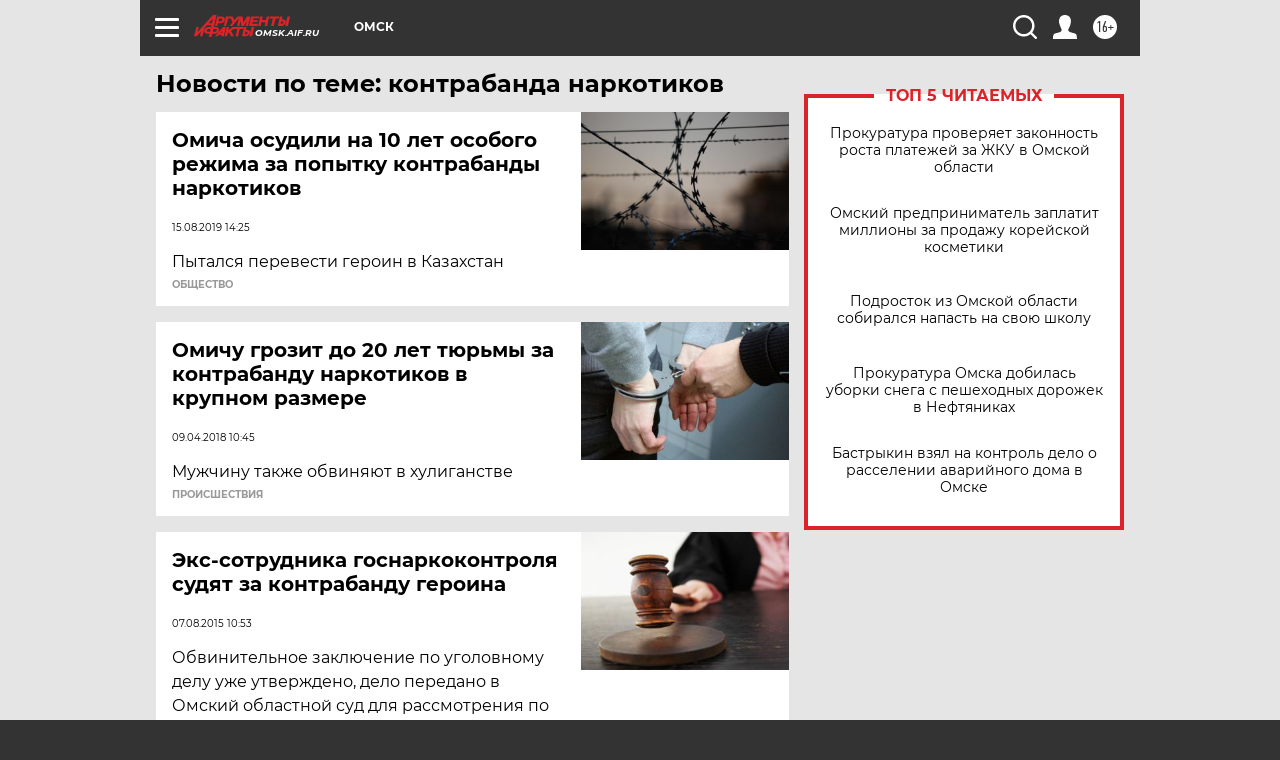

--- FILE ---
content_type: text/html
request_url: https://tns-counter.ru/nc01a**R%3Eundefined*aif_ru/ru/UTF-8/tmsec=aif_ru/165123970***
body_size: -72
content:
FC91780F69815666X1770083942:FC91780F69815666X1770083942